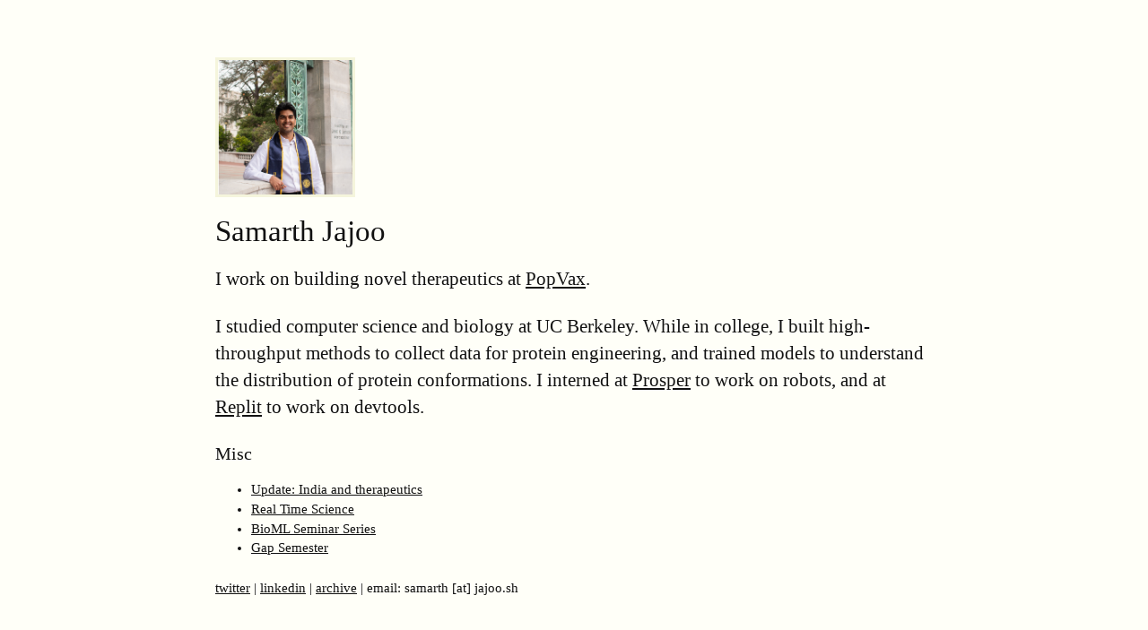

--- FILE ---
content_type: text/html; charset=utf-8
request_url: https://jajoo.sh/
body_size: 1511
content:
<!DOCTYPE html>
<html lang="en">

<head>
  <meta charset="UTF-8">
  <meta name="viewport" content="width=device-width, initial-scale=1.0">
  <title>Samarth Jajoo</title>
  <link rel="stylesheet" href="/tufte.css">
  <link rel="stylesheet" href="/style.css">
  <link rel="icon" href="icon.png" type="image/png">
</head>
  
<body>
  <img src="/me.png" class="me"></img>
  <h1 class="name">Samarth Jajoo</h1>
  <p>I work on building novel therapeutics at <a href="https://popvax.com" target="_blank">PopVax</a>.</p>

  <p>I studied computer science and biology at UC Berkeley. While in college, I built high-throughput methods to collect
    data for protein engineering, and trained models to understand the distribution of protein conformations. I interned at <a href="https://prosper.org" target="_blank">Prosper</a> to work on robots, and at <a href="https://replit.com" target="_blank">Replit</a> to work on devtools.</p>

  <span class="linksheader">Misc</span>
  <ul class="links">
    <li><a href="/popvax">Update: India and therapeutics</a></li>
    <li><a href="/rtsci">Real Time Science</a></li>
    <li><a href="https://jajoosam.notion.site/Bio-ML-seminar-series-635738ada38049928b05890bc439f375">BioML Seminar Series</a></li>
    <li><a href="https://jajoosam.notion.site/Gap-d33f50f1221a47eb986279032f03efc8">Gap Semester</a></li>
  </ul>

  <p class="contact"><a href="https://x.com/jajoosam" target="_blank">twitter</a> | <a href="https://www.linkedin.com/in/jajoosam" target="_blank">linkedin</a> | <a href="https://jajoosam.notion.site/1418e766b163437ab25f5b1e79fb2ce0" target="_blank">archive</a> | email: samarth [at] jajoo.sh</p>
</body>

</html>

--- FILE ---
content_type: text/css; charset=utf-8
request_url: https://jajoo.sh/tufte.css
body_size: 8959
content:
@charset "UTF-8";

/* Import ET Book styles
   adapted from https://github.com/edwardtufte/et-book/blob/gh-pages/et-book.css */

@font-face {
    font-family: "et-book";
    src: url("et-book/et-book-roman-line-figures/et-book-roman-line-figures.eot");
    src: url("et-book/et-book-roman-line-figures/et-book-roman-line-figures.eot?#iefix") format("embedded-opentype"), url("et-book/et-book-roman-line-figures/et-book-roman-line-figures.woff") format("woff"), url("et-book/et-book-roman-line-figures/et-book-roman-line-figures.ttf") format("truetype"), url("et-book/et-book-roman-line-figures/et-book-roman-line-figures.svg#etbookromanosf") format("svg");
    font-weight: normal;
    font-style: normal;
    font-display: swap;
}

@font-face {
    font-family: "et-book";
    src: url("et-book/et-book-display-italic-old-style-figures/et-book-display-italic-old-style-figures.eot");
    src: url("et-book/et-book-display-italic-old-style-figures/et-book-display-italic-old-style-figures.eot?#iefix") format("embedded-opentype"), url("et-book/et-book-display-italic-old-style-figures/et-book-display-italic-old-style-figures.woff") format("woff"), url("et-book/et-book-display-italic-old-style-figures/et-book-display-italic-old-style-figures.ttf") format("truetype"), url("et-book/et-book-display-italic-old-style-figures/et-book-display-italic-old-style-figures.svg#etbookromanosf") format("svg");
    font-weight: normal;
    font-style: italic;
    font-display: swap;
}

@font-face {
    font-family: "et-book";
    src: url("et-book/et-book-bold-line-figures/et-book-bold-line-figures.eot");
    src: url("et-book/et-book-bold-line-figures/et-book-bold-line-figures.eot?#iefix") format("embedded-opentype"), url("et-book/et-book-bold-line-figures/et-book-bold-line-figures.woff") format("woff"), url("et-book/et-book-bold-line-figures/et-book-bold-line-figures.ttf") format("truetype"), url("et-book/et-book-bold-line-figures/et-book-bold-line-figures.svg#etbookromanosf") format("svg");
    font-weight: bold;
    font-style: normal;
    font-display: swap;
}

@font-face {
    font-family: "et-book-roman-old-style";
    src: url("et-book/et-book-roman-old-style-figures/et-book-roman-old-style-figures.eot");
    src: url("et-book/et-book-roman-old-style-figures/et-book-roman-old-style-figures.eot?#iefix") format("embedded-opentype"), url("et-book/et-book-roman-old-style-figures/et-book-roman-old-style-figures.woff") format("woff"), url("et-book/et-book-roman-old-style-figures/et-book-roman-old-style-figures.ttf") format("truetype"), url("et-book/et-book-roman-old-style-figures/et-book-roman-old-style-figures.svg#etbookromanosf") format("svg");
    font-weight: normal;
    font-style: normal;
    font-display: swap;
}

/* Tufte CSS styles */
html {
    font-size: 15px;
}

body {
    width: 87.5%;
    margin-left: auto;
    margin-right: auto;
    padding-left: 12.5%;
    font-family: et-book, Palatino, "Palatino Linotype", "Palatino LT STD", "Book Antiqua", Georgia, serif;
    background-color: #fffff8;
    color: #111;
    max-width: 1400px;
    counter-reset: sidenote-counter;
}


h1 {
    font-weight: 400;
    margin-top: 4rem;
    margin-bottom: 1.5rem;
    font-size: 3.2rem;
    line-height: 1;
}

h2 {
    font-style: italic;
    font-weight: 400;
    margin-top: 2.1rem;
    margin-bottom: 1.4rem;
    font-size: 2.2rem;
    line-height: 1;
}

h3 {
    font-style: italic;
    font-weight: 400;
    font-size: 1.7rem;
    margin-top: 2rem;
    margin-bottom: 1.4rem;
    line-height: 1;
}

hr {
    display: block;
    height: 1px;
    width: 55%;
    border: 0;
    border-top: 1px solid #ccc;
    margin: 1em 0;
    padding: 0;
}

p.subtitle {
    font-style: italic;
    margin-top: 1rem;
    margin-bottom: 1rem;
    font-size: 1.8rem;
    display: block;
    line-height: 1;
}

.numeral {
    font-family: et-book-roman-old-style;
}

.danger {
    color: red;
}

article {
    padding: 5rem 0rem;
}

section {
    padding-top: 1rem;
    padding-bottom: 1rem;
}

p,
dl,
ol,
ul {
    font-size: 1.4rem;
    line-height: 2rem;
}

p {
    margin-top: 1.4rem;
    margin-bottom: 1.4rem;
    padding-right: 0;
    vertical-align: baseline;
}

/* Chapter Epigraphs */
div.epigraph {
    margin: 5em 0;
}

div.epigraph > blockquote {
    margin-top: 3em;
    margin-bottom: 3em;
}

div.epigraph > blockquote,
div.epigraph > blockquote > p {
    font-style: italic;
}

div.epigraph > blockquote > footer {
    font-style: normal;
}

div.epigraph > blockquote > footer > cite {
    font-style: italic;
}
/* end chapter epigraphs styles */

blockquote {
    font-size: 1.4rem;
}

blockquote p {
    width: 55%;
    margin-right: 40px;
}

blockquote footer {
    width: 55%;
    font-size: 1.1rem;
    text-align: right;
}

section > p,
section > footer,
section > table {
    width: 55%;
}

/* 50 + 5 == 55, to be the same width as paragraph */
section > dl,
section > ol,
section > ul {
    width: 50%;
    -webkit-padding-start: 5%;
}

dt:not(:first-child),
li:not(:first-child) {
    margin-top: 0.25rem;
}

figure {
    padding: 0;
    border: 0;
    font-size: 100%;
    font: inherit;
    vertical-align: baseline;
    max-width: 55%;
    -webkit-margin-start: 0;
    -webkit-margin-end: 0;
    margin: 0 0 3em 0;
}

figcaption {
    margin-top: 0;
    margin-bottom: 0;
    line-height: 1.6;
    vertical-align: baseline;
    position: relative;
    font-style: italic;
}

figure.fullwidth figcaption {
    margin-right: 24%;
}

a:link,
a:visited {
    color: inherit;
    text-underline-offset: 0.1em;
    text-decoration-thickness: 0.05em;
}

/* Sidenotes, margin notes, figures, captions */
img {
    max-width: 100%;
}

.sidenote,
.marginnote {
    float: right;
    clear: right;
    margin-right: -60%;
    width: 50%;
    margin-top: 0.3rem;
    margin-bottom: 0;
    font-size: 1.1rem;
    line-height: 1.3;
    vertical-align: baseline;
    position: relative;
}

.sidenote-number {
    counter-increment: sidenote-counter;
}

.sidenote-number:after,
.sidenote:before {
    font-family: et-book-roman-old-style;
    position: relative;
    vertical-align: baseline;
}

.sidenote-number:after {
    content: counter(sidenote-counter);
    font-size: 1rem;
    top: -0.5rem;
    left: 0.1rem;
}

.sidenote:before {
    content: counter(sidenote-counter) " ";
    font-size: 1rem;
    top: -0.5rem;
}

blockquote .sidenote,
blockquote .marginnote {
    margin-right: -82%;
    min-width: 59%;
    text-align: left;
}

div.fullwidth,
table.fullwidth {
    width: 100%;
}

div.table-wrapper {
    overflow-x: auto;
    font-family: "Trebuchet MS", "Gill Sans", "Gill Sans MT", sans-serif;
}

.sans {
    font-family: "Gill Sans", "Gill Sans MT", Calibri, sans-serif;
    letter-spacing: .03em;
}

code, pre > code {
    font-family: Consolas, "Liberation Mono", Menlo, Courier, monospace;
    font-size: 1.0rem;
    line-height: 1.42;
    -webkit-text-size-adjust: 100%; /* Prevent adjustments of font size after orientation changes in iOS. See https://github.com/edwardtufte/tufte-css/issues/81#issuecomment-261953409 */
}

.sans > code {
    font-size: 1.2rem;
}

h1 > code,
h2 > code,
h3 > code {
    font-size: 0.80em;
}

.marginnote > code,
.sidenote > code {
    font-size: 1rem;
}

pre > code {
    font-size: 0.9rem;
    width: 52.5%;
    margin-left: 2.5%;
    overflow-x: auto;
    display: block;
}

pre.fullwidth > code {
    width: 90%;
}

.fullwidth {
    max-width: 90%;
    clear:both;
}

span.newthought {
    font-variant: small-caps;
    font-size: 1.2em;
}

input.margin-toggle {
    display: none;
}

label.sidenote-number {
    display: inline-block;
    max-height: 2rem; /* should be less than or equal to paragraph line-height */
}

label.margin-toggle:not(.sidenote-number) {
    display: none;
}

.iframe-wrapper {
    position: relative;
    padding-bottom: 56.25%; /* 16:9 */
    padding-top: 25px;
    height: 0;
}

.iframe-wrapper iframe {
    position: absolute;
    top: 0;
    left: 0;
    width: 100%;
    height: 100%;
}

@media (max-width: 760px) {
    body {
        width: 84%;
        padding-left: 8%;
        padding-right: 8%;
    }

    hr,
    section > p,
    section > footer,
    section > table {
        width: 100%;
    }

    pre > code {
        width: 97%;
    }

    section > dl,
    section > ol,
    section > ul {
        width: 90%;
    }

    figure {
        max-width: 90%;
    }

    figcaption,
    figure.fullwidth figcaption {
        margin-right: 0%;
        max-width: none;
    }

    blockquote {
        margin-left: 1.5em;
        margin-right: 0em;
    }

    blockquote p,
    blockquote footer {
        width: 100%;
    }

    label.margin-toggle:not(.sidenote-number) {
        display: inline;
    }

    .sidenote,
    .marginnote {
        display: none;
    }

    .margin-toggle:checked + .sidenote,
    .margin-toggle:checked + .marginnote {
        display: block;
        float: left;
        left: 1rem;
        clear: both;
        width: 95%;
        margin: 1rem 2.5%;
        vertical-align: baseline;
        position: relative;
    }

    label {
        cursor: pointer;
    }

    div.table-wrapper,
    table {
        width: 85%;
    }

    img {
        width: 100%;
    }
}

--- FILE ---
content_type: text/css; charset=utf-8
request_url: https://jajoo.sh/style.css
body_size: 383
content:
body {
  max-width: 800px;
  margin: 0 auto;
  padding: 5% 5%;
  font-family: et-book, Palatino, "Palatino Linotype", "Palatino LT STD", "Book Antiqua", Georgia, serif;
  line-height: 1.6;
  color: #111;
}

.me {
  max-width: 150px;
  object-fit: cover;
  border: 3px solid #f5f5dc;
}


p {
  margin-bottom: 1.5rem;
}

.name {
  font-size: 2.2rem;
  margin-bottom: 1rem;
  font-weight: normal;
  margin-top: 1rem;
}

a {
  color: #111;
  text-decoration: underline;
}

a:hover {
  color: #555;
}

.contact{
  font-size: 1em;
}

.links{
  font-size: 1em;
  line-height: 1.2em;
}

.linksheader{
  font-size: 1.3em;
  /* text-decoration: underline; */
}